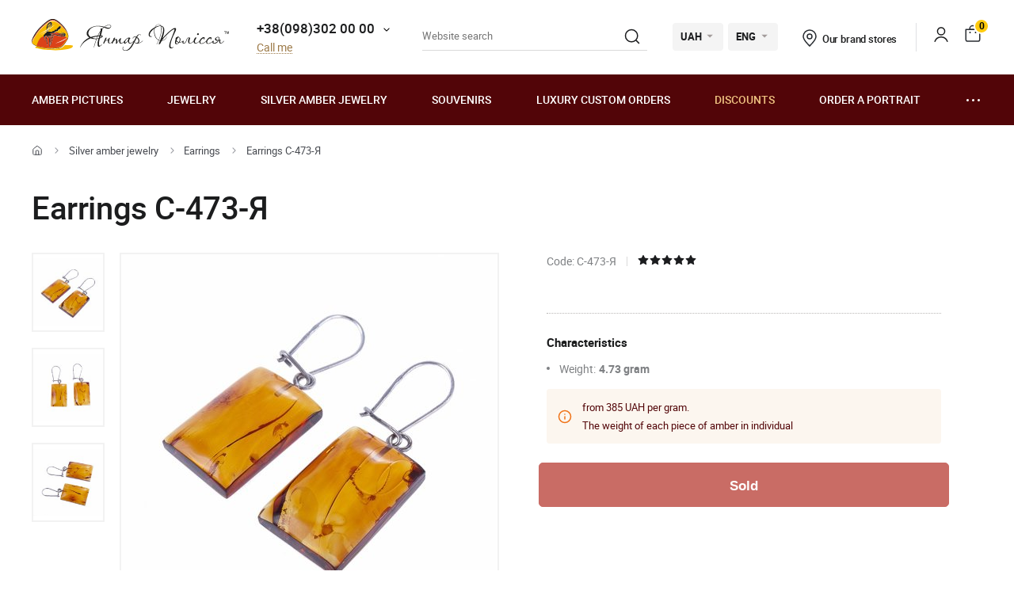

--- FILE ---
content_type: text/html; charset=UTF-8
request_url: https://yantar.ua/en/silvers/ser-gi-s-yantarem-473.html
body_size: 18219
content:
<!DOCTYPE html>
<html lang="en">
    <head>
                        <meta name="description" content="">
<title>Earrings С-473-Я</title>
        <link rel="stylesheet" type="text/css" href="/themes/new/css/owl.carousel.css">
                                <link rel="stylesheet" type="text/css" href="/themes/new/css/primary.css?v=38">
            <link rel="stylesheet" type="text/css" href="/themes/new/css/style.css?v=38">
            <script src="/themes/new/js/all.min.js?v=38"></script>
                        <link rel="icon" type="image/vnd.microsoft.icon" href="/favicon.ico">
        <link rel="shortcut icon" href="/favicon.ico" type="image/x-icon">
        <meta property="fb:admins" content="100006460491634">
        <meta property="fb:app_id" content="414920961952097">
        <!--<script src="/floatbox/compressed/floatbox-2.js"></script>-->
        <script>
            (function(i,s,o,g,r,a,m){i['GoogleAnalyticsObject']=r;i[r]=i[r]||function(){
                (i[r].q=i[r].q||[]).push(arguments)},i[r].l=1*new Date();a=s.createElement(o),
                m=s.getElementsByTagName(o)[0];a.async=1;a.src=g;m.parentNode.insertBefore(a,m)
            })(window,document,'script','//www.google-analytics.com/analytics.js','ga');
            ga('create', 'UA-157736781-1', 'auto');
            ga('send', 'pageview');
        </script>
        <script>
            !function(f,b,e,v,n,t,s)
            {if(f.fbq)return;n=f.fbq=function(){n.callMethod?
                n.callMethod.apply(n,arguments):n.queue.push(arguments)};
                if(!f._fbq)f._fbq=n;n.push=n;n.loaded=!0;n.version='2.0';
                n.queue=[];t=b.createElement(e);t.async=!0;
                t.src=v;s=b.getElementsByTagName(e)[0];
                s.parentNode.insertBefore(t,s)}(window, document,'script',
                'https://connect.facebook.net/en_US/fbevents.js');
            fbq('init', '1700526823570110');
            fbq('track', 'PageView');
        </script>
        <meta name="viewport" content="width=device-width, initial-scale=1.0">
        <!-- Open Graph -->
        <meta property="og:title" content="Earrings С-473-Я">
        <meta property="og:type" content="website">
        <meta property="og:url" content="https://yantar.ua/en/silvers/ser-gi-s-yantarem-473.html">
                    <meta property="og:image" content="https://yantar.ua/upload/good/silvers/resized/400_400/1299-1.jpg">
                                <meta property="og:image:width" content="400">
                    <meta property="og:image:height" content="393">
                                        <meta property="og:locale" content="en_EN">
        <meta property="og:og:site_name" content="Yantar.ua">
                        <link rel="apple-touch-icon" href="/apple-touch-icon.png">
        <link rel="apple-touch-icon" sizes="76x76" href="/touch-icon-ipad.png">
        <link rel="apple-touch-icon" sizes="152x152" href="/touch-icon-ipad-retina.png">
        <script id="mcjs">!function(c,h,i,m,p){m=c.createElement(h),p=c.getElementsByTagName(h)[0],m.async=1,m.src=i,p.parentNode.insertBefore(m,p)}(document,"script","https://chimpstatic.com/mcjs-connected/js/users/c8f7b0c243e1f7ab966824c51/1ee61e6fc5c4b846f43185be4.js");</script>
        <script> function gtag_report_conversion(url) { var callback = function () { if (typeof(url) != 'undefined') { window.location = url; } }; gtag('event', 'conversion', { 'send_to': 'AW-928284674/waiTCNrZ05MBEIKA0roD', 'value': 1822, 'currency': 'UAH' }); return false; } </script>        <!-- Global site tag (gtag.js) - Google Ads: 928284674 -->
        <script async src="https://www.googletagmanager.com/gtag/js?id=AW-928284674"></script>
        <script>
            window.dataLayer = window.dataLayer || [];
            function gtag(){dataLayer.push(arguments);}
            gtag('js', new Date());
            gtag('config', 'AW-928284674');
        </script>
                    <script>
                var google_tag_params = {
                    ecomm_prodid: 26042,
                    ecomm_pagetype: "product",
                    ecomm_totalvalue: 1822                };
            </script>
            <script>
                ga('set', 'dimension1', '26042');
                ga('set', 'dimension2', 'product');
                ga('set', 'dimension3', '1822');
            </script>
                    <!--<script>
                gtag('event', 'page_view', {'send_to': 'AW-928284674',
                    'ecomm_prodid': '26042',
                    'ecomm_pagetype': 'product',
                    'ecomm_totalvalue': 1822                });
            </script>-->
            <script>
                gtag('event', 'page_view', {
                    'send_to': 'AW-928284674',
                    'value': 1822,
                    'items': [{
                        'id': '26042',
                        'google_business_vertical': 'retail'
                    }]
                });
            </script>
                                <link rel="alternate" hreflang="ru" href="https://yantar.ua/silvers/ser-gi-s-yantarem-473.html">
                                <link rel="alternate" href="https://yantar.ua/ua/silvers/ser-gi-s-yantarem-473.html" hreflang="x-default">
                <link rel="alternate" hreflang="uk" href="https://yantar.ua/ua/silvers/ser-gi-s-yantarem-473.html">
                                <link rel="alternate" hreflang="en" href="https://yantar.ua/en/silvers/ser-gi-s-yantarem-473.html">
                                            
<script type="application/ld+json"> { "@context": "https://schema.org", "@type": "BreadcrumbList", "itemListElement": [{ "@type": "ListItem", "position": 1, "name": "Main", "item": "https://yantar.ua/en" },{ "@type": "ListItem", "position": 2, "name": "Silver amber jewelry", "item": "https://yantar.ua/en/silvers" }, { "@type": "ListItem", "position": 3, "name": "Earrings", "item": "https://yantar.ua/en/silvers/sergi" }, { "@type": "ListItem", "position": 4, "name": "Earrings С-473-Я", "item": "https://yantar.ua/en/silvers/ser-gi-s-yantarem-473.html" }] } </script>
<script type="application/ld+json">
{
  "@context": "https://schema.org/",
  "@type": "Product",  
  "name": "Earrings С-473-Я",  
    "image": ["https://yantar.ua/upload/good/silvers/resized/1200_1200/1299-1.jpg", "https://yantar.ua/upload/good/silvers/resized/1200_1200/1299-2.jpg", "https://yantar.ua/upload/good/silvers/resized/1200_1200/1299-3.jpg"],
    "description": "Earrings С-473-Я | Earrings",
  "brand": {"@type": "Brand","name": "Янтар Полісся"},
  "aggregateRating": {
    "@type": "AggregateRating",
    "ratingValue": "5",
    "bestRating": "5",
    "worstRating": "1",
    "ratingCount": "11"
  },
  "sku": "С-473-Я",
  "offers": {
    "@type": "Offer",
    "url": "https://yantar.ua/en/silvers/ser-gi-s-yantarem-473.html",
    "priceCurrency": "UAH",
    "price": "1822",
    "availability": "https://schema.org/PreOrder",
    "itemCondition": "https://schema.org/NewCondition",
    "priceValidUntil": "2026-02-01T17:22:47+02:00",
    "hasMerchantReturnPolicy": {
      "@type": "MerchantReturnPolicy",
      "applicableCountry": "UA",
      "returnPolicyCategory": "http://schema.org/MerchantReturnFiniteReturnWindow",
      "merchantReturnDays": 14,
      "returnFees": "http://schema.org/FreeReturn",
      "returnMethod": "http://schema.org/ReturnByMail"
    },
    "shippingDetails": {
      "@type": "OfferShippingDetails",
      "shippingRate": {
        "@type": "MonetaryAmount",
        "value": "0",
        "currency": "UAH"
      },
      "deliveryTime": {
        "@type": "ShippingDeliveryTime",
        "handlingTime": {
          "@type": "QuantitativeValue",
          "minValue": 1,
          "maxValue": 2,
          "unitCode": "DAY"
        },
        "transitTime": {
          "@type": "QuantitativeValue",
          "minValue": 1,
          "maxValue": 3,
          "unitCode": "DAY"
        }
      },
      "shippingDestination": {
        "@type": "DefinedRegion",
        "addressCountry": "UA"
      }
   }
  }
  ,"additionalProperty": [{"@type": "PropertyValue","name": "Weight:","value": "4.73gram"}]  }
</script>
                    <link rel="canonical" href="https://yantar.ua/en/silvers/ser-gi-s-yantarem-473.html">
                        <meta name="google-signin-client_id" content="1011019702817-3ihpr6ibmh2u9032e9j11kaqdbeetiao.apps.googleusercontent.com">
            </head>
    <body id="body" class="desktop-v">
                <header class="header">
                    <div class="header-top">
            <div class="container-new">
                <div class="row">
                    <div class="col-12 flex align-center space-between">
                        <a href="/en" class="header-logo2"><img src="/themes/new/images/svg/yantar-polissya-logo-2.svg" alt="Янтар Полісся" title="Янтар Полісся" width="249" height="42"></a>
                        <div class="contacts-col flex align-center">
                            <div class="work-phone">
                                <span class="phone"><a href="tel:+380983020000" rel="nofollow">+38(098)302 00 00</a><span class="icon small-arrow-bottom additional-phones-button-new"></span></span>
                                <div class="additional-phones">
                                    <a href="tel:+380983020000" rel="nofollow">+38(098)302 00 00</a>
                                    <a href="tel:+380983020000" rel="nofollow">+38(099)302 00 00</a>
                                </div>
                                <br><span class="work call-back" onclick="FastBuyWindow(1);">Call me</span>
                            </div>
                        </div>
                        <form class="header-search header-search2" method="get" action="/en/site/search">
                            <input type="text" placeholder="Website search" name="q" id="SiteSearchForm_string" value="" class="input">
                            <button type="submit" class="submit"><span class="icon search2"></span></button>
                            <input type="hidden" name="category">
                        </form>
                        <div class="cur-lang flex align-center">
                            <div class="cl-item cl-lang cl-cur">
                                                                    <span class="current">UAH</span>
                                    <ul class="lang-list currency-dropdown">
                                        <li><span>UAH</span></li>
                                        <li onclick="set_currency(1)"><span class="a">USD</span></li>
                                    </ul>
                                                            </div>
                            <div class="cl-item cl-lang">
                                                                <span class="current">ENG</span>
                                <ul class="lang-list currency-dropdown" id="languages">
                                                                                                                                                                                                                                            <li><span class="a">ENG</span></li>
                                                                                                                                                                                                                                                                                                                                            <li><a onclick="set_language('ru', this); return false;" class="a" href="/silvers/ser-gi-s-yantarem-473.html">РУС</a></li>
                                                                                                                                                                                                                                                                                                                                                                                                                                    <li><a onclick="set_language('ua', this); return false;" class="a" href="/ua/silvers/ser-gi-s-yantarem-473.html">УКР</a></li>
                                                                                                                                                                                                </ul>
                            </div>
                        </div>
                        <div class="contacts-col contacts-col2 flex align-center">
                            <a href="/en/shops" class="shop-loc"><span class="icon location"></span>Our brand stores</a>
                        </div>
                        <div class="button-news-col flex align-center flex-end">
                            <span class="divider"></span>
                            <!--<span class="a"><span class="icon like"></span><span class="count cart-info-count">0</span></span>-->
                                                        <a class="a" rel="nofollow" href="/en/clients/signin"><span class="icon user"></span><span class="dn">signin</span></a>
                                                        <a class="a" onclick="modal_open('cart-window'); return false;" href="/en/cart.html" rel="nofollow"><span class="icon cart3"></span><span class="count cart-info-count">0</span></a>
                        </div>
                    </div>
                </div>
            </div>
        </div>
        <div class="header-bottom">
            <div class="container-new">
                <div class="row">
                    <div class="col-12 flex align-center">
                        <div class="front-mobile-catalog-button-new">
                            <span onclick="modal_open2('drop-mobile-catalog');" class="btn"><span></span> Goods catalog</span>
                        </div>
                        <div class="mobile-lang-search flex flex-wrap align-center">
                            <span class="icon search mob-search-button-new"></span>
                            <form class="form mob-search" method="get" action="/en/site/search">
                                <input type="text" placeholder="Website search" name="q" value="" class="input">
                                <button type="submit" class="submit"><span class="icon search"></span></button>
                                <input type="hidden" name="category">
                            </form>
                        </div>
                        <ul class="main-menu flex flex-wrap align-center space-between">
                                                                                                                    <li><a href="/en/pictures">Amber pictures</a></li>
                                                                                        <li><a href="/en/products">Jewelry</a></li>
                                                                                        <li><a href="/en/silvers">Silver amber jewelry</a></li>
                                                                                        <li><a href="/en/souvenirs">Souvenirs</a></li>
                                                                                        <li><a href="/en/vips">Luxury custom orders</a></li>
                                                                                        <li><a class="sale_a" href="/en/sale">Discounts</a></li>
                                                        <li><a href="/en/custom.html">Order a portrait</a></li>
                            <li>
                                <span class="dots-add drop-main-menu"><span></span><span></span><span></span></span>
                                <div class="drop-block">
                                    <a class="about" href="/en/about.html">About us</a>
                                    <a class="about" href="/en/delivery.html">Delivery & Payment</a>
                                    <a class="about" href="/en/contacts.html">Contacts</a>
                                                                            <a href="/en/blog">Blog</a>
                                                                    </div>
                            </li>
                        </ul>
                    </div>

                    
                </div>
            </div>
        </div>
        <div class="drop-catalog">
            <div class="drop-catalog-inner flex flex-wrap">
                <div class="dc-tabs">
                    <ul>
                                                    <li onclick="show_catalog('cat_sale'); return false;" class="cat-button-new" id="category-pictures">Amber pictures</li>
                                                    <li onclick="show_catalog('cat_sale'); return false;" class="cat-button-new" id="category-products">Jewelry</li>
                                                    <li onclick="show_catalog('cat_sale'); return false;" class="cat-button-new" id="category-silvers">Silver amber jewelry</li>
                                                    <li onclick="show_catalog('cat_sale'); return false;" class="cat-button-new" id="category-souvenirs">Souvenirs</li>
                                                    <li onclick="show_catalog('cat_sale'); return false;" class="cat-button-new" id="category-vips">Luxury custom orders</li>
                                                    <li onclick="show_catalog('cat_sale'); return false;" class="cat-button-new" id="category-sale">Discounts</li>
                                            </ul>
                </div>
                <div class="cat-body">
                                                            <div class="sub-cat-list" id="sub_category-pictures">
                        <div class="sub-cat-wrap">
                                                                                                                            <a href="/en/pictures/ikona-obraz"><div class="image-wrap"><img loading="lazy" data-src="/upload/category/659e934909289.jpg" src="/upload/category/659e934909289.jpg" alt="Orthodox icons" title="Orthodox icons"></div>Orthodox icons</a>
                                                                                                <a href="/en/pictures/imennaya-ikona"><div class="image-wrap"><img loading="lazy" data-src="/upload/category/659e936cb0f8d.jpg" src="/upload/category/659e936cb0f8d.jpg" alt="Icons of Orthodox Saints" title="Icons of Orthodox Saints"></div>Icons of Orthodox Saints</a>
                                                                                                <a href="/en/pictures/katolicheskie-ikonu"><div class="image-wrap"><img loading="lazy" data-src="/upload/category/659e9388319b8.jpg" src="/upload/category/659e9388319b8.jpg" alt="Catholic icons" title="Catholic icons"></div>Catholic icons</a>
                                                                                                <a href="/en/pictures/portret"><div class="image-wrap"><img loading="lazy" data-src="/upload/category/659e93a7e4c2b.jpg" src="/upload/category/659e93a7e4c2b.jpg" alt="Portrait" title="Portrait"></div>Portrait</a>
                                                                                                <a href="/en/pictures/peyzaj"><div class="image-wrap"><img loading="lazy" data-src="/upload/category/577395c7dbdb8.jpg" src="/upload/category/577395c7dbdb8.jpg" alt="Landscape" title="Landscape"></div>Landscape</a>
                                                                                                <a href="/en/pictures/panno"><div class="image-wrap"><img loading="lazy" data-src="/upload/category/659e9397366d5.jpg" src="/upload/category/659e9397366d5.jpg" alt="Panel" title="Panel"></div>Panel</a>
                                                                                                <a href="/en/pictures/jivotnye"><div class="image-wrap"><img loading="lazy" data-src="/upload/category/577395de43e97.jpg" src="/upload/category/577395de43e97.jpg" alt="Animals" title="Animals"></div>Animals</a>
                                                                                                <a href="/en/pictures/ohotnichya-tema"><div class="image-wrap"><img loading="lazy" data-src="/upload/category/577395d8d3faf.jpg" src="/upload/category/577395d8d3faf.jpg" alt="Hunting Theme" title="Hunting Theme"></div>Hunting Theme</a>
                                                                                                <a href="/en/pictures/kartina_devyshka"><div class="image-wrap"><img loading="lazy" data-src="/upload/category/577395eb5a60e.jpg" src="/upload/category/577395eb5a60e.jpg" alt="Painting "Girl"" title="Painting "Girl""></div>Painting "Girl"</a>
                                                                                                <a href="/en/pictures/kartina_tsvetok"><div class="image-wrap"><img loading="lazy" data-src="/upload/category/577395f1e8c07.jpg" src="/upload/category/577395f1e8c07.jpg" alt="Painting "Flower"" title="Painting "Flower""></div>Painting "Flower"</a>
                                                                                                <a href="/en/pictures/kartinu_dlia_interera"><div class="image-wrap"><img loading="lazy" data-src="/upload/category/5afc36b265a2a.jpg" src="/upload/category/5afc36b265a2a.jpg" alt="Polyptych" title="Polyptych"></div>Polyptych</a>
                                                                                                <a href="/en/pictures/chinese-themes"><div class="image-wrap"><img loading="lazy" data-src="/upload/category/5773960a9f666.jpg" src="/upload/category/5773960a9f666.jpg" alt="Eastern themes" title="Eastern themes"></div>Eastern themes</a>
                                                                                                <a href="/en/pictures/obemnie-kartiny"><div class="image-wrap"><img loading="lazy" data-src="/upload/category/5afc3713298c6.jpg" src="/upload/category/5afc3713298c6.jpg" alt="Voluminous pictures" title="Voluminous pictures"></div>Voluminous pictures</a>
                                                                                                <a href="/en/pictures/natyurmort"><div class="image-wrap"><img loading="lazy" data-src="/upload/category/577395d3781f0.jpg" src="/upload/category/577395d3781f0.jpg" alt="Still Life" title="Still Life"></div>Still Life</a>
                                                                                                <a href="/en/pictures/individual-order"><div class="image-wrap"><img loading="lazy" data-src="/upload/category/60def775a561e.jpg" src="/upload/category/60def775a561e.jpg" alt="Individual orders" title="Individual orders"></div>Individual orders</a>
                                                                                </div>
                    </div>
                                        <div class="sub-cat-list" id="sub_category-products">
                        <div class="sub-cat-wrap">
                                                                                                                            <a href="/en/products/busy"><div class="image-wrap"><img loading="lazy" data-src="/upload/category/659e9632ece00.png" src="/upload/category/659e9632ece00.png" alt="Beads" title="Beads"></div>Beads</a>
                                                                                                <a href="/en/products/braslety"><div class="image-wrap"><img loading="lazy" data-src="/upload/category/659e96234041b.png" src="/upload/category/659e96234041b.png" alt="Bracelets" title="Bracelets"></div>Bracelets</a>
                                                                                                <a href="/en/products/broshi"><div class="image-wrap"><img loading="lazy" data-src="/upload/category/659e96145ab8d.png" src="/upload/category/659e96145ab8d.png" alt="Brooches" title="Brooches"></div>Brooches</a>
                                                                                                <a href="/en/products/chetki"><div class="image-wrap"><img loading="lazy" data-src="/upload/category/659e96025c51f.png" src="/upload/category/659e96025c51f.png" alt="Rosary" title="Rosary"></div>Rosary</a>
                                                                                                <a href="/en/products/kulony"><div class="image-wrap"><img loading="lazy" data-src="/upload/category/659e95f379f36.png" src="/upload/category/659e95f379f36.png" alt="Pendants" title="Pendants"></div>Pendants</a>
                                                                                                <a href="/en/products/bysu-dlja-detey"><div class="image-wrap"><img loading="lazy" data-src="/upload/category/659e95e3cf183.png" src="/upload/category/659e95e3cf183.png" alt="Jewelry for children" title="Jewelry for children"></div>Jewelry for children</a>
                                                                                                <a href="/en/products/koltsa"><div class="image-wrap"><img loading="lazy" data-src="/upload/category/659e97ee59ff6.png" src="/upload/category/659e97ee59ff6.png" alt="Rings" title="Rings"></div>Rings</a>
                                                                                </div>
                    </div>
                                        <div class="sub-cat-list" id="sub_category-silvers">
                        <div class="sub-cat-wrap">
                                                                                                                            <a href="/en/silvers/sergi"><div class="image-wrap"><img loading="lazy" data-src="/upload/category/659e978cdf642.png" src="/upload/category/659e978cdf642.png" alt="Earrings" title="Earrings"></div>Earrings</a>
                                                                                                <a href="/en/silvers/braslety"><div class="image-wrap"><img loading="lazy" data-src="/upload/category/659e9768e5ed9.png" src="/upload/category/659e9768e5ed9.png" alt="Bracelets" title="Bracelets"></div>Bracelets</a>
                                                                                                <a href="/en/silvers/broshi"><div class="image-wrap"><img loading="lazy" data-src="/upload/category/659e97534edba.png" src="/upload/category/659e97534edba.png" alt="Brooches" title="Brooches"></div>Brooches</a>
                                                                                                <a href="/en/silvers/kulony"><div class="image-wrap"><img loading="lazy" data-src="/upload/category/65c4d362235b3.png" src="/upload/category/65c4d362235b3.png" alt="Pendants " title="Pendants "></div>Pendants </a>
                                                                                                <a href="/en/silvers/kolie"><div class="image-wrap"><img loading="lazy" data-src="/upload/category/6551ca68c0fca.png" src="/upload/category/6551ca68c0fca.png" alt="Chains" title="Chains"></div>Chains</a>
                                                                                                <a href="/en/silvers/koltsa"><div class="image-wrap"><img loading="lazy" data-src="/upload/category/659e977cdd3ec.png" src="/upload/category/659e977cdd3ec.png" alt="Rings" title="Rings"></div>Rings</a>
                                                                                                <a href="/en/silvers/zaponki"><div class="image-wrap"><img loading="lazy" data-src="/upload/category/659e971871d97.png" src="/upload/category/659e971871d97.png" alt="Cufflinks" title="Cufflinks"></div>Cufflinks</a>
                                                                                </div>
                    </div>
                                        <div class="sub-cat-list" id="sub_category-souvenirs">
                        <div class="sub-cat-wrap">
                                                                                                                            <a href="/en/souvenirs/ruchki"><div class="image-wrap"><img loading="lazy" data-src="/upload/category/659e96e8ef3d9.png" src="/upload/category/659e96e8ef3d9.png" alt="Pens" title="Pens"></div>Pens</a>
                                                                                                <a href="/en/souvenirs/chasy-inkrustirovannye-yantarem"><div class="image-wrap"><img loading="lazy" data-src="/upload/category/659e96a1130c0.png" src="/upload/category/659e96a1130c0.png" alt="Clocks" title="Clocks"></div>Clocks</a>
                                                                                                <a href="/en/souvenirs/derevya"><div class="image-wrap"><img loading="lazy" data-src="/upload/category/659e96d56537b.png" src="/upload/category/659e96d56537b.png" alt="Trees" title="Trees"></div>Trees</a>
                                                                                                <a href="/en/souvenirs/tarelki"><div class="image-wrap"><img loading="lazy" data-src="/upload/category/659e9687de2ee.png" src="/upload/category/659e9687de2ee.png" alt="Plates" title="Plates"></div>Plates</a>
                                                                                                <a href="/en/souvenirs/brelki"><div class="image-wrap"><img loading="lazy" data-src="/upload/category/659e992eac51c.png" src="/upload/category/659e992eac51c.png" alt="Key chains" title="Key chains"></div>Key chains</a>
                                                                                                <a href="/en/souvenirs/yantar-s-inklyuzom"><div class="image-wrap"><img loading="lazy" data-src="/upload/category/659e991310474.png" src="/upload/category/659e991310474.png" alt="Amber with inclusion" title="Amber with inclusion"></div>Amber with inclusion</a>
                                                                                                <a href="/en/souvenirs/statuetki-podsvechniki-"><div class="image-wrap"><img loading="lazy" data-src="/upload/category/659e96f8788fa.png" src="/upload/category/659e96f8788fa.png" alt="Statuettes" title="Statuettes"></div>Statuettes</a>
                                                                                                <a href="/en/souvenirs/avtomobilnye-oberegi"><div class="image-wrap"><img loading="lazy" data-src="/upload/category/659e96af3476f.png" src="/upload/category/659e96af3476f.png" alt="Car charms" title="Car charms"></div>Car charms</a>
                                                                                                <a href="/en/souvenirs/myndshtyk"><div class="image-wrap"><img loading="lazy" data-src="/upload/category/659e992133440.png" src="/upload/category/659e992133440.png" alt="Smoking accessories" title="Smoking accessories"></div>Smoking accessories</a>
                                                                                                <a href="/en/souvenirs/podsvechniki"><div class="image-wrap"><img loading="lazy" data-src="/upload/category/659e983c19a20.png" src="/upload/category/659e983c19a20.png" alt="Candlesticks" title="Candlesticks"></div>Candlesticks</a>
                                                                                                <a href="/en/souvenirs/pisanki"><div class="image-wrap"><img loading="lazy" data-src="/upload/category/659e98090418c.png" src="/upload/category/659e98090418c.png" alt="Easter egg" title="Easter egg"></div>Easter egg</a>
                                                                                </div>
                    </div>
                                        <div class="sub-cat-list" id="sub_category-vips">
                        <div class="sub-cat-wrap">
                                                                                                                            <a href="/en/vips/suveniry"><div class="image-wrap"><img loading="lazy" data-src="/upload/category/57750bd3bcd18.jpg" src="/upload/category/57750bd3bcd18.jpg" alt="Souvenirs" title="Souvenirs"></div>Souvenirs</a>
                                                                                                <a href="/en/vips/ikony-iz-plastin"><div class="image-wrap"><img loading="lazy" data-src="/upload/category/659e98d2c892c.png" src="/upload/category/659e98d2c892c.png" alt="Orthodox icons " title="Orthodox icons "></div>Orthodox icons </a>
                                                                                                <a href="/en/vips/lampy"><div class="image-wrap"><img loading="lazy" data-src="/upload/category/659e98a62aa27.png" src="/upload/category/659e98a62aa27.png" alt="Lamps" title="Lamps"></div>Lamps</a>
                                                                                </div>
                    </div>
                                        <div class="sub-cat-list" id="sub_category-sale">
                        <div class="sub-cat-wrap">
                                                                                                                            <a href="/en/sale/kartinu-sale"><div class="image-wrap"><img loading="lazy" data-src="/upload/category/59958f8a59144.png" src="/upload/category/59958f8a59144.png" alt="Pictures made of amber (discounts up to 70%)" title="Pictures made of amber (discounts up to 70%)"></div>Pictures made of amber (discounts up to 70%)</a>
                                                                                                <a href="/en/sale/serebro-sale"><div class="image-wrap"><img loading="lazy" data-src="/upload/category/59958fdd91de5.png" src="/upload/category/59958fdd91de5.png" alt="Silver amber jewelry (discounts up to 50%)" title="Silver amber jewelry (discounts up to 50%)"></div>Silver amber jewelry (discounts up to 50%)</a>
                                                                                                <a href="/en/sale/predlozhenie-dnya"><div class="image-wrap"><img loading="lazy" data-src="/upload/category/5cde8f70bd9cf.png" src="/upload/category/5cde8f70bd9cf.png" alt="Offer of the day" title="Offer of the day"></div>Offer of the day</a>
                                                                                </div>
                    </div>
                                    </div>
            </div>
        </div>
                </header>
    <main class="data">
                    <div id="main-content">    <div id="content">
        
<div class="breadcrumbs-block">
    <div class="container">
        <div class="row">
            <div class="col-12">
                <div class="breadcrumbs">
                    <a href="/en" class="a desktop-only"><span class="icon icon-home"></span></a>
                    <span class="sep sep-home"><span class="icon icon-caret-right"></span></span>
                                                                                                            <a href="/en/silvers" class="a desktop-only">Silver amber jewelry</a>
                        <span class="sep desktop-only"><span class="icon icon-caret-right"></span></span>
                                                                                                            <a href="/en/silvers/sergi" class="a">Earrings</a>
                        <span class="sep desktop-only"><span class="icon icon-caret-right"></span></span>
                                                                                                            <span class="current desktop-only">Earrings С-473-Я</span>
                                                                            </div>
                                <h1 class="h1">Earrings С-473-Я</h1>
                            </div>
        </div>
    </div>
</div>

<div class="container large">
    <div class="row small-paddings lg-reverse-direction flex flex-wrap">
        <div class="col-6 col-lg-12">
            <div class="product-image-wrap hidden-lg">
                                                <div id="gal1" class="product-images slick-slider slick-vertical">
                                        <a data-fancybox="gallery-a" href="/upload/good/silvers/resized/1200_1200/1299-1.jpg" data-image="/upload/good/silvers/resized/475_475/1299-1.jpg" data-zoom-image="/upload/good/silvers/resized/1200_1200/1299-1.jpg" class="fancybox-button fancybox" data-position="0" onclick="return false" tabindex="0">
                        <img src="/upload/good/silvers/resized/155_155/1299-1.jpg" alt="Earrings С-473-Я" title="Earrings С-473-Я">                    </a>
                                                                                        <a data-fancybox="gallery-a" href="/upload/good/silvers/resized/1200_1200/1299-2.jpg" data-image="/upload/good/silvers/resized/475_475/1299-2.jpg" data-zoom-image="/upload/good/silvers/resized/1200_1200/1299-2.jpg" class="fancybox-button fancybox" data-position="1" onclick="return false" tabindex="0">
                        <img src="/upload/good/silvers/resized/155_155/1299-2.jpg" alt="Earrings С-473-Я" title="Earrings С-473-Я">                    </a>
                                                                                        <a data-fancybox="gallery-a" href="/upload/good/silvers/resized/1200_1200/1299-3.jpg" data-image="/upload/good/silvers/resized/475_475/1299-3.jpg" data-zoom-image="/upload/good/silvers/resized/1200_1200/1299-3.jpg" class="fancybox-button fancybox" data-position="2" onclick="return false" tabindex="0">
                        <img src="/upload/good/silvers/resized/155_155/1299-3.jpg" alt="Earrings С-473-Я" title="Earrings С-473-Я">                    </a>
                                                                                    </div>
                <div class="main-image">
                    <img data-zoom-image="/upload/good/silvers/resized/1200_1200/1299-1.jpg" src="/upload/good/silvers/resized/475_475/1299-1.jpg" alt="Earrings С-473-Я" title="Earrings С-473-Я" id="img_01">                </div>
                <p class="images-notice">* - These photos are the property of TM Polesie and Amber were made from the original</p>
                            </div>
            <div class="product-benefits">
                <div class="benefits">
                    <div class="ben-item">
                        <p class="b"><span class="icon icon-guarantee2"></span> 100% natural amber</p>
                        <p class="p">from TM "Amber-Polesie"</p>
                    </div>
                    <div class="ben-item">
                        <p class="b"><span class="icon icon-quality2"></span> Quality assurance</p>
                        <p class="p">from the manufacturer</p>
                    </div>
                    <div class="ben-item">
                        <p class="b"><span class="icon icon-fast-delivery2"></span> Free delivery to the New Post office</p>
                        <p class="p">  <b>from 4000 UAH</b> and 100% prepayment</p>
                    </div>
                    <div class="ben-item">
                        <p class="b"><span class="icon icon-hand-heart2"></span> Handmade</p>
                        <p class="p">experienced craftsmen</p>
                    </div>
                    <div class="ben-item">
                        <p class="b"><span class="icon icon-return2"></span> Guaranteed return</p>
                        <p class="p">and the exchange of goods</p>
                    </div>
                </div>
            </div>
        </div>
        <div class="col-6 col-lg-12">
            <div class="product-data">
                                                <div class="art-testi flex flex-wrap align-center">
                                        <span class="art">Code: С-473-Я</span>
                    <span class="sep"></span>
                                            <span class="rating">
                                                        <span data-id="1" data-value="0" class="icon icon-star1-full"></span>
                                                        <span data-id="2" data-value="0" class="icon icon-star1-full"></span>
                                                        <span data-id="3" data-value="1" class="icon icon-star1-full"></span>
                                                        <span data-id="4" data-value="1" class="icon icon-star1-full"></span>
                                                        <span data-id="5" data-value="1" class="icon icon-star1-full"></span>
                                                    </span>
                </div>
                                                <div class="mobile-product-images">
                    <div class="simple-product-slider owl-carousel_7 big-arrows mobile-dots owl-carousel owl-theme" id="mobile-gallery">
                                                    <a class="sps-slide" href="/upload/good/silvers/resized/475_475/1299-1.jpg">
                                <img width="250" height="245" src="/upload/good/silvers/resized/250_250/1299-1.jpg" alt="Earrings С-473-Я" title="Earrings С-473-Я">                            </a>
                                                    <a class="sps-slide" href="/upload/good/silvers/resized/475_475/1299-2.jpg">
                                <img loading="lazy" src="/upload/good/silvers/resized/250_250/1299-2.jpg" alt="Earrings С-473-Я" title="Earrings С-473-Я">                            </a>
                                                    <a class="sps-slide" href="/upload/good/silvers/resized/475_475/1299-3.jpg">
                                <img loading="lazy" src="/upload/good/silvers/resized/250_250/1299-3.jpg" alt="Earrings С-473-Я" title="Earrings С-473-Я">                            </a>
                                            </div>
                    <p class="images-notice">* - These photos are the property of TM Polesie and Amber were made from the original</p>
                </div>
                                <div id="_buy_">
                    <div class="product-price flex flex-wrap align-end space-between" data-currency="UAH">
    <input type="hidden" id="skidka" value="1">
    <input type="hidden" id="quantity_select" value="1" name="quantity">
    </div>
<div class="characteristics">
                                
        <div class="border-bottom">
                <p class="ttl">Characteristics</p>
                <ul>
                                                                    <li class="subcategory_ves">Weight: <strong>4.73 gram</strong></li>
                                                                                                                                                                                            </ul>
                            <div class="notice notice-info"><p>from 385 UAH per gram. </p><p> The weight of each piece of amber in individual</p></div>
            </div>
        
                </div>
<div class="product-buttons flex flex-wrap align-end space-between">
            <form class="wrap-" onsubmit="return addCard(this,'_en');return false;" action="/en/cart/addAjax">
            <input name="id" type="hidden" value="26042">
            <input type="hidden" name="type" value="silvers">
            <input type="hidden" id="size_id" name="size_id" value="0">
            <input type="hidden" name="count" id="quantity" value="1">
            <input type="hidden" value="1822" id="myprice">
                                                            <input disabled class="button button-disabled" type="button" name="sub-form" value="Sold">
                                    </form>
            </div>


                </div>
                            </div>
        </div>
    </div>
</div>
<div class="container">
    <div class="row">
        <div class="col-12">
            <div class="tabs-wrapper mb-100">
                <div id="tab-container" class="tab-container" data-easytabs="true">
                    <ul class="etabs etabs-slider">
                                                    <li id="help" class="tab active" onclick="tabs('help'); return false;"><a rel="nofollow" href="#">Help with the order</a></li>
                            <li id="feedback" class="tab" onclick="tabs('feedback'); return false;"><a rel="nofollow" href="#">Reviews/Feedback </a></li>
                            <li id="delivery" class="tab" onclick="tabs('delivery'); return false;"><a rel="nofollow" href="#">Delivery & Payment</a></li>
                                            </ul>
                </div>
                <div class="panel-container">
                    <div id="div_about" class="tab-inner about ">
                        <div class="item-full-description seo-text full">
                                                    </div>
                    </div>
                    <div id="div_help" class="tab-inner help active">
                        <div class="contacts-wrap">
    <div class="row">
        <div class="col-8">
            <h3 class="h3">Write us</h3>
            <form class="contacts-form form" id="sendmessage" action="/en/site/sendmessage" method="post" onsubmit="SubmitForm(this); return false">
                <input type="hidden" value="human" name="human">
                <div class="form-group">
                    <span class="lbl">Your name <span class="required">*</span></span>
                    <input type="text" name="name" id="name" placeholder="Your name" class="input">
                </div>
                <div class="two-cols">
                    <div class="form-group">
                        <span class="lbl">E-mail <span class="required">*</span></span>
                        <input type="text" name="email" id="email" placeholder="E-mail" class="input">
                    </div>
                    <div class="form-group">
                        <span class="lbl">Phone</span>
                        <input type="text" name="phone" id="phone" placeholder="+380" class="input">
                    </div>
                </div>
                <div class="form-group">
                    <span class="lbl">Message <span class="required">*</span></span>
                    <textarea name="text" id="text" placeholder="Message" class="input"></textarea>
                </div>
                <div class="form-group form-message dn"></div>
                <input id="contacts-submit" type="submit" value="Send" class="button">
            </form>
        </div>
        <div class="col-4">
            <h3 class="h3">Phones</h3>
<div class="block-phone">
    <p class="lbl"><span class="icon icon-vodafone"></span> Vodafone</p>
    <a href="tel:+380993020000" rel="nofollow">+38 (099) 302 0000</a>
</div>
<div class="block-phone">
    <p class="lbl"><span class="icon icon-kyivstar"></span> Kyivstar</p>
    <a href="tel:+380983020000" rel="nofollow">+38 (098) 302 0000</a>
</div>
<div class="block-phone">
    <p class="lbl"><span class="icon icon-viber"></span> Viber</p>
    <a href="viber://chat?number=+380983020000" rel="nofollow">+38 (098) 302 0000</a>
</div>
<div class="block-phone">
    <p class="lbl"><span class="icon icon-whatsapp"></span> Whatsapp</p>
    <a href="https://api.whatsapp.com/send?phone=380983020000" rel="nofollow">+38 (098) 302 0000</a>
</div>
<div class="block-phone">
    <p class="lbl"><span class="icon icon-telegram"></span> Telegram</p>
    <a href="https://telegram.me/YantarPolissyaOrder" rel="nofollow">+38 (098) 302 0000</a>
</div>        </div>
    </div>
</div>
<script src="/js/jquery.validate.js"></script>
<script>
    $(function() {
        $("#sendmessage").validate({
            rules: {
                name: {
                    required: true,
                    minlength: 2,
                    maxlength: 32
                },
                phone: {
                    required: false,
                    digits: true
                },
                email: {
                    email: true,
                    required: true
                },
                text: {
                    required: true,
                    minlength: 12
                },
                captcha: {
                    required: true
                }
            },
            messages: {
                name: "Введите ваше имя",
                phone: "Введите номер телефона",
                email: "Неверный формат E-mail",
                text: "Введите сообщение",
                captcha: "Введите код с картинки"
            }
        });
    });
</script>                    </div>
                    <div id="div_delivery" class="tab-inner div-delivery delivery">
                        <div class="text seo-text full"></div>
                    </div>
                    <div id="div_feedback" class="tab-inner div-testimonials feedback">
                        <div class="thanks-for-comment" style="display: none">
                            <p class="notice"><b>Thanks for your comment!</b> Review will be published after validation</p>
                        </div>
                        <div class="testimonials-wrap" id="testimonials">
                                                        <p class="h3">Write a review</p>
                            <form method="post" class="form" id="add-comment-form" action="/en/site/comment" onsubmit="AddComment(this); return false" enctype="multipart/form-data">
                                <input type="hidden" name="rating" value="5">
                                <input type="hidden" name="video_id">
                                <input type="hidden" value="26042" name="good_id">
                                <div class="form-group">
                                    <span class="lbl">Mark</span>
                                    <div class="rating-stars">
                                        <div class="rating-star" data-rating="1">
                                            <div class="star-btn">
                                                <span class="icon icon-star-big"></span>
                                                <p class="star-lbl">Bad</p>
                                            </div>
                                        </div>
                                        <div class="rating-star" data-rating="2">
                                            <div class="star-btn">
                                                <span class="icon icon-star-big"></span>
                                                <p class="star-lbl">So-so</p>
                                            </div>
                                        </div>
                                        <div class="rating-star" data-rating="3">
                                            <div class="star-btn">
                                                <span class="icon icon-star-big"></span>
                                                <p class="star-lbl">Normal</p>
                                            </div>
                                        </div>
                                        <div class="rating-star" data-rating="4">
                                            <div class="star-btn">
                                                <span class="icon icon-star-big"></span>
                                                <p class="star-lbl">Good</p>
                                            </div>
                                        </div>
                                        <div class="rating-star" data-rating="5">
                                            <div class="star-btn">
                                                <span class="icon icon-star-big"></span>
                                                <p class="star-lbl">Excellent</p>
                                            </div>
                                        </div>
                                    </div>
                                </div>
                                <div class="form-group">
                                    <span class="lbl">Your name</span>
                                    <input type="text" name="name" class="input" onfocus="$(this).closest('div').find('.error').addClass('dn')">
                                    <label class="error dn">Введите ваше имя</label>
                                </div>
                                <div class="form-group">
                                    <span class="lbl">E-mail</span>
                                    <input type="text" name="email" class="input" onfocus="$(this).closest('div').find('.error').addClass('dn')">
                                    <label class="error dn">Неверный формат E-mail</label>
                                </div>
                                <div class="form-group">
                                    <span class="lbl">Comment</span>
                                    <textarea style="width: 100%;" maxlength="10000" name="text" class="input" rows="5" onfocus="$(this).closest('div').find('.error').addClass('dn')"></textarea>
                                    <label class="error dn">Введите комментарий</label>
                                    <input type="hidden" value="human" name="human">
                                </div>
                                                                <div class="testimonials-buttons flex flex-wrap align-center">
                                    <div class="b-wrap">
                                        <input type="submit" form="add-comment-form" value="Leave a comment" class="button">
                                    </div>
                                </div>
                            </form>
                        </div>
                    </div>
                </div>
            </div>
        </div>
    </div>
</div>
    <div class="front-block block-pictures">
        <div class="container-new">
            <div class="row">
                <div class="col-12">
                    <p class="h2">Similar items</p>
                    <div class="products-slider products-slider3 owl-carousel owl-carousel_4 owl-theme row products-grid flex flex-wrap top-cats2 review-slider">
                                                    <div class="col-3 col-l-6 col-md-6 col-sm-6 col flex">
                                <div class="product-item">
                    <div class="image-wrap flex align-center space-center">
        <a href="/en/silvers/serezhki-sribni-1187.html" title="Earrings SS1187-001">
            <img src="/upload/good/silvers/resized/250_250/ss_1187_f-72728.jpg" alt="Earrings SS1187-001" title="Earrings SS1187-001">        </a>
    </div>
    <div class="text-wrap flex align-end space-center">
        <div class="inner">
            <p class="title">Earrings SS1187-001</p>
                                                                        <p class="price">
                                                    2 685 UAH                                                                        </p>
                                    </div>
    </div>
            <div class="buy">
            <form onsubmit="return addCard(this,'_en');return false;" action="/en/cart/addAjax">
                <input name="id" type="hidden" value="72728">
                <input type="hidden" name="type" value="silvers">
                <input type="hidden" name="size_id" value="0">
                <input class="button button-gray" type="submit" name="sub-form" value="Add to cart">
            </form>
        </div>
    </div>                            </div>
                                                    <div class="col-3 col-l-6 col-md-6 col-sm-6 col flex">
                                <div class="product-item">
                    <div class="image-wrap flex align-center space-center">
        <a href="/en/silvers/pidviska-sribna-1255-z399k-m.html" title="Pendant Z399K-M-PS1255-001">
            <img src="/upload/good/silvers/resized/250_250/v-feb-115-1-71365.jpg" alt="Pendant Z399K-M-PS1255-001" title="Pendant Z399K-M-PS1255-001">        </a>
    </div>
    <div class="text-wrap flex align-end space-center">
        <div class="inner">
            <p class="title">Pendant Z399K-M-PS1255-001</p>
                                                                        <p class="price">
                                                    1 781 UAH                                                                        </p>
                                    </div>
    </div>
            <div class="buy">
            <form onsubmit="return addCard(this,'_en');return false;" action="/en/cart/addAjax">
                <input name="id" type="hidden" value="71365">
                <input type="hidden" name="type" value="silvers">
                <input type="hidden" name="size_id" value="0">
                <input class="button button-gray" type="submit" name="sub-form" value="Add to cart">
            </form>
        </div>
    </div>                            </div>
                                                    <div class="col-3 col-l-6 col-md-6 col-sm-6 col flex">
                                <div class="product-item">
                <span class="new-lbl">NEW</span>
                <div class="image-wrap flex align-center space-center">
        <a href="/en/silvers/serezhki-sribni-z-burshtinom-1734.html" title="Earrings SSA1734-001">
            <img src="/upload/good/silvers/resized/250_250/dsc_9994-74395.JPG" alt="Earrings SSA1734-001" title="Earrings SSA1734-001">        </a>
    </div>
    <div class="text-wrap flex align-end space-center">
        <div class="inner">
            <p class="title">Earrings SSA1734-001</p>
                                                                        <p class="price">
                                                    2 012 UAH                                                                        </p>
                                    </div>
    </div>
            <div class="buy">
            <form onsubmit="return addCard(this,'_en');return false;" action="/en/cart/addAjax">
                <input name="id" type="hidden" value="74395">
                <input type="hidden" name="type" value="silvers">
                <input type="hidden" name="size_id" value="0">
                <input class="button button-gray" type="submit" name="sub-form" value="Add to cart">
            </form>
        </div>
    </div>                            </div>
                                                    <div class="col-3 col-l-6 col-md-6 col-sm-6 col flex">
                                <div class="product-item">
                    <div class="image-wrap flex align-center space-center">
        <a href="/en/silvers/serezhki-sribni-1030-k518z-m.html" title="Earrings with amber and silver “Armeo”">
            <img src="/upload/good/silvers/resized/250_250/v-mar-16-1-71473.jpg" alt="Earrings with amber and silver “Armeo”" title="Earrings with amber and silver “Armeo”">        </a>
    </div>
    <div class="text-wrap flex align-end space-center">
        <div class="inner">
            <p class="title">Earrings with amber and silver “Armeo”</p>
                                                                        <p class="price">
                                                    2 964 UAH                                                                        </p>
                                    </div>
    </div>
            <div class="buy">
            <form onsubmit="return addCard(this,'_en');return false;" action="/en/cart/addAjax">
                <input name="id" type="hidden" value="71473">
                <input type="hidden" name="type" value="silvers">
                <input type="hidden" name="size_id" value="0">
                <input class="button button-gray" type="submit" name="sub-form" value="Add to cart">
            </form>
        </div>
    </div>                            </div>
                                                    <div class="col-3 col-l-6 col-md-6 col-sm-6 col flex">
                                <div class="product-item">
                    <div class="image-wrap flex align-center space-center">
        <a href="/en/silvers/serezhki-sribni-1182.html" title="Earrings SS1182-001">
            <img src="/upload/good/silvers/resized/250_250/ss_1082_f-72696.jpg" alt="Earrings SS1182-001" title="Earrings SS1182-001">        </a>
    </div>
    <div class="text-wrap flex align-end space-center">
        <div class="inner">
            <p class="title">Earrings SS1182-001</p>
                                                                        <p class="price">
                                                    3 127 UAH                                                                        </p>
                                    </div>
    </div>
            <div class="buy">
            <form onsubmit="return addCard(this,'_en');return false;" action="/en/cart/addAjax">
                <input name="id" type="hidden" value="72696">
                <input type="hidden" name="type" value="silvers">
                <input type="hidden" name="size_id" value="0">
                <input class="button button-gray" type="submit" name="sub-form" value="Add to cart">
            </form>
        </div>
    </div>                            </div>
                                                    <div class="col-3 col-l-6 col-md-6 col-sm-6 col flex">
                                <div class="product-item">
                    <div class="image-wrap flex align-center space-center">
        <a href="/en/silvers/kol-sribne-46.html" title="Silver necklace with amber “Giselle”">
            <img src="/upload/good/silvers/resized/250_250/ks_46_f-72753.jpg" alt="Silver necklace with amber “Giselle”" title="Silver necklace with amber “Giselle”">        </a>
    </div>
    <div class="text-wrap flex align-end space-center">
        <div class="inner">
            <p class="title">Silver necklace with amber “Giselle”</p>
                                                                        <p class="price">
                                                    4 063 UAH                                                                        </p>
                                    </div>
    </div>
            <div class="buy">
            <form onsubmit="return addCard(this,'_en');return false;" action="/en/cart/addAjax">
                <input name="id" type="hidden" value="72753">
                <input type="hidden" name="type" value="silvers">
                <input type="hidden" name="size_id" value="0">
                <input class="button button-gray" type="submit" name="sub-form" value="Add to cart">
            </form>
        </div>
    </div>                            </div>
                                                    <div class="col-3 col-l-6 col-md-6 col-sm-6 col flex">
                                <div class="product-item">
                    <div class="image-wrap flex align-center space-center">
        <a href="/en/silvers/braslet-sribniy-429.html" title="Silver bracelet with amber &amp;quot;Fidel&amp;quot;">
            <img src="/upload/good/silvers/resized/250_250/nik_3679-73717.jpg" alt="Silver bracelet with amber &amp;quot;Fidel&amp;quot;" title="Silver bracelet with amber &amp;quot;Fidel&amp;quot;">        </a>
    </div>
    <div class="text-wrap flex align-end space-center">
        <div class="inner">
            <p class="title">Silver bracelet with amber &quot;Fidel&quot;</p>
                                                                        <p class="price">
                                                    2 269 UAH                                                                        </p>
                                    </div>
    </div>
            <div class="buy">
            <form onsubmit="return addCard(this,'_en');return false;" action="/en/cart/addAjax">
                <input name="id" type="hidden" value="73717">
                <input type="hidden" name="type" value="silvers">
                <input type="hidden" name="size_id" value="0">
                <input class="button button-gray" type="submit" name="sub-form" value="Add to cart">
            </form>
        </div>
    </div>                            </div>
                                                    <div class="col-3 col-l-6 col-md-6 col-sm-6 col flex">
                                <div class="product-item">
                    <div class="image-wrap flex align-center space-center">
        <a href="/en/silvers/pidviska-sribna-1419.html" title="Pendant PS1419-001">
            <img src="/upload/good/silvers/resized/250_250/dss_0458-74744.jpg" alt="Pendant PS1419-001" title="Pendant PS1419-001">        </a>
    </div>
    <div class="text-wrap flex align-end space-center">
        <div class="inner">
            <p class="title">Pendant PS1419-001</p>
                                                                        <p class="price">
                                                    1 274 UAH                                                                        </p>
                                    </div>
    </div>
            <div class="buy">
            <form onsubmit="return addCard(this,'_en');return false;" action="/en/cart/addAjax">
                <input name="id" type="hidden" value="74744">
                <input type="hidden" name="type" value="silvers">
                <input type="hidden" name="size_id" value="0">
                <input class="button button-gray" type="submit" name="sub-form" value="Add to cart">
            </form>
        </div>
    </div>                            </div>
                                                    <div class="col-3 col-l-6 col-md-6 col-sm-6 col flex">
                                <div class="product-item">
                    <div class="image-wrap flex align-center space-center">
        <a href="/en/silvers/serezhki-sribni-1025-k600v-m.html" title="Earrings K600V-M-SS1025-001">
            <img src="/upload/good/silvers/resized/250_250/v-feb-72-1-71451.jpg" alt="Earrings K600V-M-SS1025-001" title="Earrings K600V-M-SS1025-001">        </a>
    </div>
    <div class="text-wrap flex align-end space-center">
        <div class="inner">
            <p class="title">Earrings K600V-M-SS1025-001</p>
                                                                        <p class="price">
                                                    3 296 UAH                                                                        </p>
                                    </div>
    </div>
            <div class="buy">
            <form onsubmit="return addCard(this,'_en');return false;" action="/en/cart/addAjax">
                <input name="id" type="hidden" value="71451">
                <input type="hidden" name="type" value="silvers">
                <input type="hidden" name="size_id" value="0">
                <input class="button button-gray" type="submit" name="sub-form" value="Add to cart">
            </form>
        </div>
    </div>                            </div>
                                                    <div class="col-3 col-l-6 col-md-6 col-sm-6 col flex">
                                <div class="product-item">
                <span class="new-lbl">NEW</span>
                <div class="image-wrap flex align-center space-center">
        <a href="/en/silvers/kol-sribne-poz-102.html" title="Silver necklace with gilding &amp;quot;Manlio&amp;quot;">
            <img src="/upload/good/silvers/resized/250_250/dsc_2668-73996.JPG" alt="Silver necklace with gilding &amp;quot;Manlio&amp;quot;" title="Silver necklace with gilding &amp;quot;Manlio&amp;quot;">        </a>
    </div>
    <div class="text-wrap flex align-end space-center">
        <div class="inner">
            <p class="title">Silver necklace with gilding &quot;Manlio&quot;</p>
                                                                        <p class="price">
                                                    19 802 UAH                                                                        </p>
                                    </div>
    </div>
            <div class="buy">
            <form onsubmit="return addCard(this,'_en');return false;" action="/en/cart/addAjax">
                <input name="id" type="hidden" value="73996">
                <input type="hidden" name="type" value="silvers">
                <input type="hidden" name="size_id" value="0">
                <input class="button button-gray" type="submit" name="sub-form" value="Add to cart">
            </form>
        </div>
    </div>                            </div>
                                                    <div class="col-3 col-l-6 col-md-6 col-sm-6 col flex">
                                <div class="product-item">
                <span class="new-lbl">NEW</span>
                <div class="image-wrap flex align-center space-center">
        <a href="/en/silvers/pidviska-sribna-poz-1403.html" title="Pendant silver with amber &amp;quot;Luana&amp;quot;">
            <img src="/upload/good/silvers/resized/250_250/nik_1038-73673.JPG" alt="Pendant silver with amber &amp;quot;Luana&amp;quot;" title="Pendant silver with amber &amp;quot;Luana&amp;quot;">        </a>
    </div>
    <div class="text-wrap flex align-end space-center">
        <div class="inner">
            <p class="title">Pendant silver with amber &quot;Luana&quot;</p>
                                                                        <p class="price">
                                                    19 007 UAH                                                                        </p>
                                    </div>
    </div>
            <div class="buy">
            <form onsubmit="return addCard(this,'_en');return false;" action="/en/cart/addAjax">
                <input name="id" type="hidden" value="73673">
                <input type="hidden" name="type" value="silvers">
                <input type="hidden" name="size_id" value="0">
                <input class="button button-gray" type="submit" name="sub-form" value="Add to cart">
            </form>
        </div>
    </div>                            </div>
                                                    <div class="col-3 col-l-6 col-md-6 col-sm-6 col flex">
                                <div class="product-item">
                <span class="new-lbl">NEW</span>
                <div class="image-wrap flex align-center space-center">
        <a href="/en/silvers/serezhki-sribni-1609.html" title="Silver earrings with amber &amp;quot;Yvet&amp;quot;">
            <img src="/upload/good/silvers/resized/250_250/nik_3540-73713.jpg" alt="Silver earrings with amber &amp;quot;Yvet&amp;quot;" title="Silver earrings with amber &amp;quot;Yvet&amp;quot;">        </a>
    </div>
    <div class="text-wrap flex align-end space-center">
        <div class="inner">
            <p class="title">Silver earrings with amber &quot;Yvet&quot;</p>
                                                                        <p class="price">
                                                    3 055 UAH                                                                        </p>
                                    </div>
    </div>
            <div class="buy">
            <form onsubmit="return addCard(this,'_en');return false;" action="/en/cart/addAjax">
                <input name="id" type="hidden" value="73713">
                <input type="hidden" name="type" value="silvers">
                <input type="hidden" name="size_id" value="0">
                <input class="button button-gray" type="submit" name="sub-form" value="Add to cart">
            </form>
        </div>
    </div>                            </div>
                                            </div>
                </div>
            </div>
        </div>
    </div>

<script>
    function preview_discount(good_id, hide)
    {
        $('.item_info').addClass('loading_process');

        $('#promo-info').empty();
        $('#promo-info').removeClass('dn');
        $('#promo-info').removeClass('success');

        if(hide)
        {
            $('.discount-preview .cancel-field').addClass('hidden');
            $('.discount-preview .input-field').removeClass('hidden');
            $('#discount-code').val('');
            $('.product-price .old-price').remove();
            $('#rez-container').html(number_format($('#rez-container').attr('origin-price'),0,'',' ')+' '+$('.product-price').attr('data-currency'));
            $('#promo-info').addClass('dn');

            $('.item_info').removeClass('loading_process');

            return true;
        }

        var code = $('#discount-code').val();
        if(!code.length)
        {
            $('#discount-code').addClass('error');
            $('.item_info').removeClass('loading_process');

            return false;
        }

        $.ajax({
            url: '/cart/previewpromo?code='+code+'&good_id='+good_id,
            method: 'GET',
            success: function(msg) {
                var result = $.parseJSON(msg);

                code = result.code;

                if(result.status == 0) {
                    if(!result.positions || result.positions == '[]')
                    {
                        if(result.messages !== undefined && result.messages)
                            $('#promo-info').html(result.messages);

                        $('.item_info').removeClass('loading_process');

                        return false;
                    }

                    $('.discount-preview .cancel-field .code span').html(code);
                    $('#promo-info').addClass('success');
                    $('#promo-info').html('Скидка '+result.discount+' '+(result.discount_type!==undefined?result.discount_type:''));

                    if(!(code.toLowerCase() == '100hrn'.toLowerCase() || code.toLowerCase() == '100hrn2'.toLowerCase()) && result.discount_type !== undefined && result.discount_type == '%') {
                        if($('#price_sel option').length && $('#price_sel option:selected').length && $('#price_sel option:selected').attr('class') && $('#price_sel option:selected').attr('data-oldprice')) {
                            var price = parseInt($('#price_sel option:selected').attr('class').replace(' ',''));
                            var _price = parseInt($('#price_sel option:selected').attr('data-oldprice').replace(' ',''));
                        } else {
                            var price = parseInt($('#rez-container').attr('old-price').replace(' ',''));
                            var _price = parseInt($('#rez-container').attr('origin-price').replace(' ',''));
                        }

                        if(result.discount_type !== undefined && result.discount_type === 'грн')
                            var discount = Math.ceil(price-result.discount);
                        else
                            var discount = Math.ceil(price*(100-parseInt(result.discount))/100);

                        if(discount < _price) {
                            $('.product-price .old-price').remove();
                            $('.product-price .div').append('<p class="old-price" id="old_price">'+number_format(price,0,'',' ')+' '+$('.product-price').attr('data-currency')+'</p>');
                            $('#rez-container').html(number_format(discount,0,'',' ')+' '+$('.product-price').attr('data-currency'));
                        } else {
                            $('#promo-info').removeClass('success');
                            $('#promo-info').html('The maximum discount is already involved');
                        }
                    }

                    $('.discount-preview .input-field').addClass('hidden');
                    $('.discount-preview .cancel-field').removeClass('hidden');
                }
                else {
                    switch(result.status)
                    {
                        case 1:
                            $('#promo-info').html('Sorry, Промо-код '+code+' не найден');
                            break;
                        case 2:
                            $('#promo-info').html('Sorry, Промо-код '+code+' уже использован');
                            break;
                        case 3:
                            $('#promo-info').html('Sorry, время действия промо-кода '+code+' не наступило');
                            break;
                        case 4:
                            $('#promo-info').html('Sorry, время действия промо-кода '+code+' истекло');
                            break;
                        case 5:
                            $('#promo-info').html('Sorry, Промо-код '+code+' неактивен');
                            break;
                        case 6:
                            $('#promo-info').html('Промокод действует на общую сумму заказ от 1000 гривен');
                            break;
                    }
                }

                $('.item_info').removeClass('loading_process');
            },
            error: function() {
                //location.reload();
            }
        });
    }
    $(function() {
        $('.etabs #delivery').click(function(){
            GetPageText('delivery',$('#div_delivery .text'),"/en/site/GetPageText");
        });

                                $("#img_01").elevateZoom({
            gallery:'gal1',
            cursor: 'pointer',
            galleryActiveClass: 'active',
            imageCrossfade: true,
            zoomWindowFadeIn: 500,
            zoomWindowFadeOut: 500,
            lensFadeIn: 500,
            lensFadeOut: 500,
            lensSize: 194,
            zoomWindowWidth: 420,
            zoomWindowHeight: 548,
            zoomWindowOffetx: 18+parseInt((320-$('#img_01').width())/2),
            zoomWindowOffety: -20,
            borderSize: 0
        });

                var ez = $('#img_01').data('elevateZoom').getGalleryList();
        var tmp = [];
        for(var i = 0; i < ez.length; i++)
            tmp.push({'src': ez[i].href});
        $("#img_01").bind("click", function(e) {
            new Fancybox(tmp);
        });
        
        
                $('#gal1').slick({
            infinite: true,
            slidesToShow: 4,
            slidesToScroll: 1,
            vertical: true,
            verticalSwiping: true
        });
                
        //GetSimilar(26042,598, "/en/goods/SimilarGoods");
        //GetViews(26042, "/en/goods/ViewsGoods");
        //SetViewGood(26042);

        var value = $('#email2').val();
        var element = $('#email2');
        $.validator.addMethod("notnumbers", function(value, element) {
                if(value == '')
                    return true;
                var regex = /^([a-zA-Z0-9_.+-])+\@(([a-zA-Z0-9-])+\.)+([a-zA-Z0-9]{2,4})+$/;
                return regex.test(value);
            },
            "Please don't insert numbers.");
        $("#help-form").validate({
            rules: {
                name: {
                    required: true,
                    minlength: 2,
                    maxlength: 32
                },
                phone: {
                    minlength: 6,
                    required: false,
                    number: true
                },
                email: {
                    notnumbers: true,
                    required: true
                },
                text: {
                    required: true,
                    minlength: 6
                },
                captcha: {
                    required: true
                }
            },
            messages: {
                name: "Введите ваше имя",
                phone: "Введите номер телефона",
                email: "Неверный формат E-mail",
                text: "Введите сообщение",
                captcha: "Введите код с картинки"
            }
        });

        $('.rating .rate').mouseover(function(){
            var element = $(this);
            $('.rating .rate').removeClass('hover');

            while(element.prev().hasClass('rate')) {
                element.prev().addClass('hover');
                element = element.prev();
            }
        });
        $('.rating').mouseleave(function(){
            $('.rating .rate').removeClass('hover');
        });
        $('.rating .rate').click(function(){
            likes(26042,$(this).attr('data-id'));
        });

            });
</script>

<script>
    fbq('track', 'ViewContent', {
        value: 1822.00,
        currency: 'UAH',
        content_type: 'product',
        content_ids: '26042',
        content_name: 'Серьги «Медовый янтарь»'
    });
</script>
<script>
    /* <![CDATA[ */
    var google_conversion_id = 928284674;
    var google_custom_params = window.google_tag_params;
    var google_remarketing_only = true;
    /* ]]> */
</script>
<script>
    var dataLayer = window.dataLayer || [];
    dataLayer.push({
        'event': 'view_item',
        'value': '1822',
        'items':[{
            'id': '26042',
            'google_business_vertical': 'retail'
        }]
    });
</script>    </div><!-- content -->
</div>
            </main>
    <footer>
                                <div class="subscribe-block" id="subscribe-news">
            <div class="container-new">
                <div class="row">
                    <div class="col-7 col-lg-12">
                                                <div class="title">
                                                        <p class="p1">Subscribe to our newsletter<br><span>and <b>get a 5</b>% discount</span></p>
                                                    </div>
                        <form class="subscribe-form" method="post" onsubmit="subscribe_to_news(this); return false;">
                            <input type="hidden" name="promo" value="1">
                            <input name="mail" class="txt" placeholder="Your E-mail" onclick="$(this).removeClass('error')">
                            <input name="name" class="input dn" placeholder="Your name">
                            <div class="subscribe-info dn">
                                <p>Promotional discount will come to your e-mail</p>
                            </div>
                            <input type="submit" value="Get a discount" class="button-new">
                        </form>
                        <div class="success send-success success-send" style="display: none">
                            <p><span>Thank you!</span>Промокод на скидку отправлен Вам на e-mail</p>
                            <p class="small">Предложение действует 10 дней</p>
                        </div>
                        <div class="error send-success success-send" style="display: none">
                            <p><span>Sorry!</span><br>This Email is already registered in the system</p>
                            <button type="button" class="button-new" onclick="$('#subscribe-news .loading').show();$('#subscribe-news .form .body .title').show();$('#subscribe-news .error').hide();$('#subscribe-news .loading').hide();$('#subscribe-news .form .data').show();">Register another Email</button>
                        </div>
                                            </div>
                    <div class="col-5 col-lg-12">
                        <div class="sub-soc">
                            <p class="soc-title">Join us:</p>
                            <div class="socials-list flex flex-wrap align-center">
                                <div class="socials-item"><a class="a-soc" rel="nofollow" target="_blank" title="https://www.facebook.com/YantarPolissya/" href="https://www.facebook.com/YantarPolissya/"><span class="icon icon-fb"></span><span class="dn">facebook</span></a></div>
                                <div class="socials-item"><a class="a-soc" rel="nofollow" target="_blank" title="" href="https://www.youtube.com/channel/UCZIVvpUesQeahPiILuQbHSA"><span class="icon icon-youtube"></span><span class="dn">youtube</span></a></div>
                                <div class="socials-item"><a class="a-soc" rel="nofollow" target="_blank" title="" href="https://www.pinterest.ru/YantarUa/"><span class="icon icon-pinterest"></span><span class="dn">pinterest</span></a></div>
                                <div class="socials-item"><a class="a-soc" rel="nofollow" target="_blank" title="" href="https://www.instagram.com/yantar_polissya/"><span class="icon icon-insta"></span><span class="dn">instagram</span></a></div>
                            </div>
                        </div>
                    </div>
                </div>
            </div>
        </div>
                            <div class="footer">
                <div class="container-new">
                    <div class="row">
                        <div class="col-4 col-lg-12 footer-contacts-col">
                            <div class="logo-wrap">
                                <a href="/en"><img src="/themes/new/images/svg/yantar-polissya-logo-2.svg" alt="Інтернет магазин Янтар Полісся" title="Інтернет магазин Янтар Полісся" width="257" height="42"></a>
                                <p class="copy-p copy-p1">&copy; 2008-2026<br>Online store «Янтар Полісся»</p>
                            </div>
                            <a class="ph" href="tel:+380983020000" rel="nofollow">+38 (098) 302 00 00</a><br>
                            <a class="ph" href="tel:+380993020000" rel="nofollow">+38 (099) 302 00 00</a><br>
                            <span class="c-back call-back a" onclick="FastBuyWindow(1);">Call me</span>
                            <div class="work">
                                <p class="footer-ttl">Working hours</p>
                                <p class="p">Mon. - Sun. 9.00 - 21.00</p>
                            </div>
                            <div class="cards">
                                <p class="footer-ttl">We accept:</p>
                                <div class="card-list flex flex-wrap align-center">
                                    <div class="card-item"><span class="icon icon-visa"></span></div>
                                    <div class="card-item"><span class="icon icon-mastercard"></span></div>
                                </div>
                            </div>
                            <ul class="menu menu2">
                                <li><a href="/ua/privacy-policy.html" target="_blank" rel="nofollow">Privacy Policy</a></li>
                                <li><a href="/ua/terms-of-use.html" target="_blank" rel="nofollow">User offer</a></li>
                            </ul>
                        </div>
                        <div class="col-8 col-lg-12 footer-menus-col">
                            <div class="row menus flex space-between">
                                <div class="col-4">
                                                                                                            <div class="f-menu-group">
                                        <p class="menu-ttl">Amber pictures</p>
                                                                                <ul class="menu">
                                                                                        <li><a href="/en/pictures/ikona-obraz">Orthodox icons</a></li>
                                                                                        <li><a href="/en/pictures/imennaya-ikona">Icons of Orthodox Saints</a></li>
                                                                                        <li><a href="/en/pictures/katolicheskie-ikonu">Catholic icons</a></li>
                                                                                        <li><a href="/en/pictures/portret">Portrait</a></li>
                                                                                        <li><a href="/en/pictures/peyzaj">Landscape</a></li>
                                                                                        <li><a href="/en/pictures/panno">Panel</a></li>
                                                                                        <li><a href="/en/pictures/jivotnye">Animals</a></li>
                                                                                        <li><a href="/en/pictures/ohotnichya-tema">Hunting Theme</a></li>
                                                                                        <li><a href="/en/pictures/kartina_devyshka">Painting "Girl"</a></li>
                                                                                        <li><a href="/en/pictures/kartina_tsvetok">Painting "Flower"</a></li>
                                                                                        <li><a href="/en/pictures/kartinu_dlia_interera">Polyptych</a></li>
                                                                                        <li><a href="/en/pictures/chinese-themes">Eastern themes</a></li>
                                                                                        <li><a href="/en/pictures/obemnie-kartiny">Voluminous pictures</a></li>
                                                                                        <li><a href="/en/pictures/natyurmort">Still Life</a></li>
                                                                                        <li><a href="/en/pictures/individual-order">Individual orders</a></li>
                                                                                    </ul>
                                                                            </div>
                                                                                                                                                                                                                                                                                                                                                                        <div class="f-menu-group">
                                        <p class="menu-ttl">Luxury custom orders</p>
                                                                                <ul class="menu">
                                                                                        <li><a href="/en/vips/suveniry">Souvenirs</a></li>
                                                                                        <li><a href="/en/vips/ikony-iz-plastin">Orthodox icons </a></li>
                                                                                        <li><a href="/en/vips/lampy">Lamps</a></li>
                                                                                    </ul>
                                                                            </div>
                                                                                                                                                                                </div>
                                <div class="col-4 footer-menus-col">
                                                                                                                                                                                                                                                                                <div class="f-menu-group">
                                                <p class="menu-ttl">Silver amber jewelry</p>
                                                                                                    <ul class="menu">
                                                                                                                    <li><a href="/en/silvers/sergi">Earrings</a></li>
                                                                                                                    <li><a href="/en/silvers/braslety">Bracelets</a></li>
                                                                                                                    <li><a href="/en/silvers/broshi">Brooches</a></li>
                                                                                                                    <li><a href="/en/silvers/kulony">Pendants </a></li>
                                                                                                                    <li><a href="/en/silvers/kolie">Chains</a></li>
                                                                                                                    <li><a href="/en/silvers/koltsa">Rings</a></li>
                                                                                                                    <li><a href="/en/silvers/zaponki">Cufflinks</a></li>
                                                                                                            </ul>
                                                                                            </div>
                                                                                                                                                                <div class="f-menu-group">
                                                <p class="menu-ttl">Souvenirs</p>
                                                                                                    <ul class="menu">
                                                                                                                    <li><a href="/en/souvenirs/ruchki">Pens</a></li>
                                                                                                                    <li><a href="/en/souvenirs/chasy-inkrustirovannye-yantarem">Clocks</a></li>
                                                                                                                    <li><a href="/en/souvenirs/derevya">Trees</a></li>
                                                                                                                    <li><a href="/en/souvenirs/tarelki">Plates</a></li>
                                                                                                                    <li><a href="/en/souvenirs/brelki">Key chains</a></li>
                                                                                                                    <li><a href="/en/souvenirs/yantar-s-inklyuzom">Amber with inclusion</a></li>
                                                                                                                    <li><a href="/en/souvenirs/statuetki-podsvechniki-">Statuettes</a></li>
                                                                                                                    <li><a href="/en/souvenirs/avtomobilnye-oberegi">Car charms</a></li>
                                                                                                                    <li><a href="/en/souvenirs/myndshtyk">Smoking accessories</a></li>
                                                                                                                    <li><a href="/en/souvenirs/podsvechniki">Candlesticks</a></li>
                                                                                                                    <li><a href="/en/souvenirs/pisanki">Easter egg</a></li>
                                                                                                            </ul>
                                                                                            </div>
                                                                                                                                                                                                                                                                    </div>
                                <div class="col-4">
                                                                                                                                                                                                    <div class="f-menu-group">
                                                <p class="menu-ttl">Jewelry</p>
                                                                                                    <ul class="menu">
                                                                                                                    <li><a href="/en/products/busy">Beads</a></li>
                                                                                                                    <li><a href="/en/products/braslety">Bracelets</a></li>
                                                                                                                    <li><a href="/en/products/broshi">Brooches</a></li>
                                                                                                                    <li><a href="/en/products/chetki">Rosary</a></li>
                                                                                                                    <li><a href="/en/products/kulony">Pendants</a></li>
                                                                                                                    <li><a href="/en/products/bysu-dlja-detey">Jewelry for children</a></li>
                                                                                                                    <li><a href="/en/products/koltsa">Rings</a></li>
                                                                                                            </ul>
                                                                                            </div>
                                                                                                                                                                                                                                                                                                                                                                                                                                <div class="f-menu-group">
                                        <p class="menu-ttl">Menu</p>
                                        <ul class="menu">
                                            <li><a href="/en/pictures">Catalog</a></li>
                                            <li><a href="/en/about.html">About us</a></li>
                                                                                                                                    <li><a href="/en/delivery.html">Delivery</a></li>
                                            <li><a href="/en/contacts.html">Contacts</a></li>
                                                                                            <li><a href="/en/blog">Blog</a></li>
                                                                                                                                </ul>
                                    </div>
                                </div>
                            </div>
                        </div>
                    </div>
                    <div class="row copy-p2">
                        <div class="col-12">
                            <p class="copy-p">&copy; 2008-2026 Online store<br> «Янтар Полісся»</p>
                        </div>
                    </div>
                </div>
            </div>
            </footer>
    <div class="modal-window-wrapper" id="cart-window">
    <div class="modal-window">
        <span class="icon icon-close modal-close" onclick="modal_close('cart-window');"></span>
        <div class="modal-title">
            <p class="ttl">Basket with goods</p>
        </div>
                <div class="modal-body">

                            <div class="new-orderform">
                    <div class="empty-cart">
                        <div class="empty-cart-wrapper flex flex-wrap align-center space-center">
                            <div class="empty-cart-inner">
                                <img src="/themes/new/images/cart3.svg" alt="Empty cart" title="Empty cart" width="98" height="98">
                                <p class="p2">You have not added any products yet</p>
                                <p class="p3">You can use our product catalog or go back</p>
                                <div class="text-center">
                                    <a href="/en" class="button button-white"><span class="icon icon-arrow-back"></span>Continue shopping</a>
                                </div>
                            </div>
                        </div>
                    </div>
                </div>
                <div class="modal-cart-buttons flex flex-wrap align-center space-between dn">
                    <span onclick="modal_close('cart-window');" class="button button-white"><span class="icon icon-arrow-back"></span>Continue shopping</span>
                    <div class="order-continue flex flex-wrap align-center space-between">
                        <a href="/en/cart.html" class="button">Make an order</a>
                        <span class="t-price">
                                                    <span class="sum"><span class="cart-info-sum">0</span> UAH</span>
                                                </span>
                    </div>
                </div>
                    </div>
    </div>
</div>        
    <div class="modal-window-wrapper" id="fast-buy-window">
    <div class="modal-window" id="quick-buy">
        <span class="icon icon-close modal-close" onclick="modal_close('fast-buy-window');"></span>
        <div class="modal-title">
            <p class="ttl ttl-0">Click to order</p>
            <p class="ttl ttl-1">We will call you back</p>
        </div>
        <div class="fast">
            <div class="phonediv">
                <div class="input">
                    <form class="form" method="post" data-action="/en/site/fastBuyAjax" onsubmit="fastBuy(this); return false;">
                        <input type="hidden" name="size_id" value="0">
                        <input type="hidden" name="variant_id" value="0">
                        <input type="hidden" name="id" value="26042">
                        <p class="p1">Your phone number *</p>
                        <p class="p2">In the near future, our employees will call you to clarify the details of the order</p>
                        <input class="input" type="text" name="phone" onfocus="$(this).removeClass('error');$('#error-phone').removeClass('error');" placeholder="for example, +38 067 123 45 67">
                        <p class="dn" id="error-phone">неверный номер телефона</p>
                        <div class="form-group dn">
                            <p class="lbl">Введите имя</p>
                            <input class="input" type="text" name="username">
                        </div>
                        <div class="form-group dn">
                            <p class="lbl">Comment</p>
                            <textarea style="min-height: 90px" class="input" name="comment" rows="1"></textarea>
                        </div>
                        <div class="form-group">
                            <input type="submit" value="I am waiting for a call" class="button">
                        </div>
                    </form>
                </div>
            </div>
            <p class="info info-success notice dn">
                Thank you, our order is complete! Manager will process it and call you back tomorrow after 9 am            </p>
        </div>
    </div>
</div>    
    <a rel="nofollow" href="/" class="scrollup">Наверх</a>
    <div class="site-overlay" onclick="jQuery('body').removeClass('overlay'); mobile_filters('hide');"></div>
    <div class="overlay2" onclick="jQuery('.modal-window').addClass('dn'); jQuery('.overlay2').removeClass('active');jQuery('.multiple-image-upload').addClass('dn');jQuery('.multiple-image-upload.video').addClass('dn')"></div>

    <link rel="stylesheet" type="text/css" href="/themes/new/slick/slick.css">
    <script src="/themes/new/slick/slick.min.js"></script>

                <link rel="stylesheet" type="text/css" href="/libraries/fancybox4/fancybox.css">
        <script src="/libraries/fancybox4/fancybox.umd.js"></script>
    <script>
    jQuery(function(){
                if(jQuery('#mobile-gallery a').length) {
            Fancybox.bind("#mobile-gallery a", {
                groupAll: true
            });
        }
                jQuery('#subscribe-news').addClass('active');
                            });
</script>
<!-- Online chat -->
    <script src="https://www.googleadservices.com/pagead/conversion.js"></script>
                <div class="dn">
            <svg xmlns="http://www.w3.org/2000/svg"><defs><style>.cls-1{fill:#8f8f8f;}</style><style>.cls-1{fill:#8f8f8f;}</style><style>.cls-1{fill:#ddd;}</style><style>.cls-1{fill:#af1f24;}</style><style>.cls-1{fill:#8f8f8f;}</style><style>.cls-1{fill:#ddd;}</style><style>.cls-1{fill:#8f8f8f;}</style><style>.cls-1{fill:#8f8f8f;}</style><style>.cls-1{fill:#8f8f8f;}</style><style>.cls-1{fill:#8f8f8f;}</style><style>.cls-1{fill:#8f8f8f;}</style><style>.cls-1{fill:#9b9b9b;}</style><style>.cls-1{fill:#8f8f8f;}</style><style>.cls-1{fill:#8f8f8f;}</style></defs><symbol viewBox="0 0 20 20" id="icon-cart"><title>icons</title><path class="cls-1" d="M15.91,5.05H13.55a3.58,3.58,0,0,0-7.1,0H4.09A1.09,1.09,0,0,0,3,6.14V17a1.09,1.09,0,0,0,1.09,1.09H15.91A1.09,1.09,0,0,0,17,17V6.14A1.09,1.09,0,0,0,15.91,5.05ZM10,3.15a2.42,2.42,0,0,1,2.35,1.9H7.65A2.42,2.42,0,0,1,10,3.15Zm5.8,13.7H4.2V6.25H15.8Z"/><circle class="cls-1" cx="7" cy="9.05" r="1"/><circle class="cls-1" cx="13" cy="9.05" r="1"/></symbol><symbol viewBox="0 0 20 20" id="icon-del"><title>icons</title><polygon class="cls-1" points="15.72 5.42 14.58 4.28 10 8.86 5.42 4.28 4.28 5.42 8.86 10 4.28 14.58 5.42 15.72 10 11.14 14.58 15.72 15.72 14.58 11.14 10 15.72 5.42"/></symbol><symbol viewBox="0 0 20 20" id="icon-details"><title>icons</title><rect class="cls-1" x="2" y="3" width="16" height="6" rx="1.5"/><rect class="cls-1" x="2" y="11" width="16" height="6" rx="1.5"/></symbol><symbol viewBox="0 0 20 20" id="icon-edit"><title>icons</title><polygon class="cls-1" points="4.75 13.06 4.75 15.25 6.94 15.25 13.39 8.8 11.2 6.61 4.75 13.06"/><path class="cls-1" d="M15.09,6.28,13.72,4.91a.56.56,0,0,0-.41-.16.54.54,0,0,0-.41.16L11.83,6,14,8.17,15.09,7.1a.54.54,0,0,0,.16-.41A.56.56,0,0,0,15.09,6.28Z"/></symbol><symbol viewBox="0 0 20 20" id="icon-feedback"><title>icons</title><path class="cls-1" d="M14.13,4.45a1.92,1.92,0,0,1,1.92,1.92v4.15a1.91,1.91,0,0,1-1.92,1.91h-1.2v1.92L10.7,12.67l-.32-.24H5.87A1.91,1.91,0,0,1,4,10.52V6.37A1.92,1.92,0,0,1,5.87,4.45h8.26m0-1.2H5.87A3.11,3.11,0,0,0,2.75,6.37v4.15a3.11,3.11,0,0,0,3.12,3.11H10l4.15,3.12V13.63a3.11,3.11,0,0,0,3.12-3.11V6.37a3.11,3.11,0,0,0-3.12-3.12Z"/></symbol><symbol viewBox="0 0 20 20" id="icon-list"><title>icons</title><rect class="cls-1" x="2" y="3" width="16" height="2" rx="0.69"/><rect class="cls-1" x="2" y="7" width="16" height="2" rx="0.69"/><rect class="cls-1" x="2" y="11" width="16" height="2" rx="0.69"/><rect class="cls-1" x="2" y="15" width="16" height="2" rx="0.69"/></symbol><symbol viewBox="0 0 20 20" id="icon-logout"><title>icons</title><path class="cls-1" d="M15.5,13.9a.6.6,0,0,0-.6.6,1.4,1.4,0,0,1-1.4,1.4h-7a1.4,1.4,0,0,1-1.4-1.4v-9A1.4,1.4,0,0,1,6.5,4.1h7a1.4,1.4,0,0,1,1.4,1.4.6.6,0,1,0,1.2,0,2.61,2.61,0,0,0-2.6-2.6h-7A2.61,2.61,0,0,0,3.9,5.5v9a2.61,2.61,0,0,0,2.6,2.6h7a2.61,2.61,0,0,0,2.6-2.6A.6.6,0,0,0,15.5,13.9Z"/><polygon class="cls-1" points="12.17 13.25 15.43 10 12.17 6.75 11.33 7.6 13.13 9.4 7.25 9.4 7.25 10.6 13.13 10.6 11.33 12.4 12.17 13.25"/></symbol><symbol viewBox="0 0 20 20" id="icon-orders"><title>icons</title><path class="cls-1" d="M14.5,4H2V15.7H14.35l3.45-6Zm-.85,10.5H3.2V5.2H13.8l2.62,4.52Z"/><path class="cls-1" d="M12.6,8.25a1.6,1.6,0,1,0,1.6,1.6A1.6,1.6,0,0,0,12.6,8.25Zm0,2a.4.4,0,1,1,.4-.4A.4.4,0,0,1,12.6,10.25Z"/></symbol><symbol viewBox="0 0 20 20" id="icon-passsword"><title>icons</title><path class="cls-1" d="M14.18,7.62V6.42a4.18,4.18,0,1,0-8.36,0v1.2A1.91,1.91,0,0,0,4,9.52v6.34a1.92,1.92,0,0,0,1.92,1.91h8.12A1.92,1.92,0,0,0,16,15.86V9.52A1.91,1.91,0,0,0,14.18,7.62ZM10,3.43a3,3,0,0,1,3,3V7.61H7V6.42A3,3,0,0,1,10,3.43Zm4.77,12.43a.71.71,0,0,1-.71.71H5.94a.71.71,0,0,1-.71-.71V9.52a.71.71,0,0,1,.71-.71h8.12a.71.71,0,0,1,.71.71Z"/><path class="cls-1" d="M10,11.07a1.09,1.09,0,0,0-1.08,1.08A1.07,1.07,0,0,0,9.4,13V14.3a.6.6,0,0,0,1.2,0V13a1.07,1.07,0,0,0,.48-.87A1.09,1.09,0,0,0,10,11.07Z"/></symbol><symbol viewBox="0 0 20 20" id="icon-profile"><title>icons</title><path class="cls-1" d="M10,11.29A3.86,3.86,0,1,0,6.14,7.43,3.86,3.86,0,0,0,10,11.29Zm0-6.52A2.66,2.66,0,1,1,7.34,7.43,2.67,2.67,0,0,1,10,4.77Z"/><path class="cls-1" d="M10,11.88a7.68,7.68,0,0,0-6.6,4l1.07.55A6.45,6.45,0,0,1,10,13.08a6.45,6.45,0,0,1,5.53,3.35l1.07-.55A7.68,7.68,0,0,0,10,11.88Z"/></symbol><symbol viewBox="0 0 20 20" id="icon-share"><title>icons</title><path class="cls-1" d="M13.45,11.76a2.2,2.2,0,0,0-1.56.65s0,0-.06-.05L8.76,10.58l-.07,0a2,2,0,0,0,0-1.12s.05,0,.07,0l3.07-1.77s0,0,.06-.05A2.22,2.22,0,1,0,11.23,6a2.1,2.1,0,0,0,.08.56l-.08,0L8.16,8.39l-.05,0a2.22,2.22,0,1,0-1.56,3.79,2.23,2.23,0,0,0,1.56-.64l.05,0,3.07,1.78.08,0a2.1,2.1,0,0,0-.08.56,2.22,2.22,0,1,0,2.22-2.22Zm0-6.76a1,1,0,1,1-1,1A1,1,0,0,1,13.45,5Zm-6.9,6a1,1,0,1,1,1-1A1,1,0,0,1,6.55,11Zm6.9,4a1,1,0,1,1,1-1A1,1,0,0,1,13.45,15Z"/></symbol><symbol viewBox="0 0 20 20" id="icon-user-mini"><title>icons</title><path class="cls-1" d="M13.52,12.08A9.47,9.47,0,0,0,10,11.34a9.43,9.43,0,0,0-3.52.74c-1.21.49-1.82,1.13-1.82,1.92v1.34H15.34V14C15.34,13.21,14.73,12.57,13.52,12.08Z"/><path class="cls-1" d="M10,10a2.55,2.55,0,0,0,1.87-.78,2.54,2.54,0,0,0,.79-1.88,2.58,2.58,0,0,0-.79-1.89A2.52,2.52,0,0,0,10,4.66a2.55,2.55,0,0,0-1.88.79,2.61,2.61,0,0,0-.78,1.89A2.66,2.66,0,0,0,10,10Z"/></symbol><symbol viewBox="0 0 20 20" id="icon-viewed"><title>icons</title><path class="cls-1" d="M9,11.18A2.19,2.19,0,0,1,6.82,9a.6.6,0,0,0-1.2,0A3.39,3.39,0,0,0,9,12.38a.6.6,0,0,0,0-1.2Z"/><path class="cls-1" d="M16.42,15.58l-3-3s-.05,0-.07-.06a5.61,5.61,0,1,0-.83.83s0,.05.06.07l3,3a.59.59,0,0,0,.84-.84ZM9,13.4A4.4,4.4,0,1,1,13.4,9,4.4,4.4,0,0,1,9,13.4Z"/></symbol><symbol viewBox="0 0 20 20" id="icon-wishlist"><title>icons</title><path class="cls-1" d="M13.62,4.8a2.6,2.6,0,0,1,1.84,4.44L10,14.71,4.54,9.24A2.6,2.6,0,0,1,8.22,5.56l.93.93.85.85.85-.85.93-.93a2.58,2.58,0,0,1,1.84-.76m0-1.2a3.8,3.8,0,0,0-2.69,1.11L10,5.64l-.93-.93A3.78,3.78,0,0,0,6.39,3.6h0a3.8,3.8,0,0,0-2.68,6.49L10,16.4l6.31-6.31a3.81,3.81,0,0,0,0-5.38A3.8,3.8,0,0,0,13.62,3.6Z"/></symbol></svg>        </div>
        <script type="text/javascript" src="/themes/new/js/jquery.elevateZoom-3.0.8.min.js?v=2"></script>
</body>
</html>

--- FILE ---
content_type: text/plain
request_url: https://www.google-analytics.com/j/collect?v=1&_v=j102&a=1664896853&t=pageview&_s=1&dl=https%3A%2F%2Fyantar.ua%2Fen%2Fsilvers%2Fser-gi-s-yantarem-473.html&ul=en-us%40posix&dt=Earrings%20%D0%A1-473-%D0%AF&sr=1280x720&vp=1280x720&_u=IEBAAEABAAAAACAAI~&jid=180767393&gjid=9048019&cid=2054825782.1768749771&tid=UA-157736781-1&_gid=867781414.1768749771&_r=1&_slc=1&z=47837632
body_size: -448
content:
2,cG-Y1DKKSFBKW

--- FILE ---
content_type: image/svg+xml
request_url: https://yantar.ua/themes/new/images/svg/fb.svg
body_size: 924
content:
<svg width="24" height="24" viewBox="0 0 24 24" fill="none" xmlns="http://www.w3.org/2000/svg">
<path d="M16.8136 5.72932C16.8136 6.03113 16.6887 6.16643 16.3765 6.16643C15.7833 6.16643 15.2005 6.16642 14.6072 6.18724C14.014 6.18724 13.7122 6.46824 13.7122 7.08227C13.6914 7.73794 13.7122 8.37279 13.7122 9.04927H16.2516C16.5951 9.04927 16.7303 9.18457 16.7303 9.53842V12.1819C16.7303 12.5357 16.6159 12.6398 16.2516 12.6398H13.7122V19.7793C13.7122 20.1539 13.5977 20.2892 13.2022 20.2892H10.4651C10.1425 20.2892 10.0072 20.1539 10.0072 19.8209V12.671H7.84245C7.4886 12.671 7.38452 12.5357 7.38452 12.2027V9.55923C7.38452 9.20538 7.50941 9.10131 7.84245 9.10131H10.0072V7.17594C10.0072 6.29131 10.1633 5.45872 10.6004 4.69898C11.0583 3.90802 11.714 3.38765 12.5466 3.07543C13.0982 2.87769 13.6394 2.79443 14.2326 2.79443H16.3765C16.6887 2.79443 16.8136 2.91932 16.8136 3.23154V5.72932Z" fill="white"/>
</svg>


--- FILE ---
content_type: image/svg+xml
request_url: https://yantar.ua/themes/new/images/cart3.svg
body_size: 1444
content:
<svg width="99" height="98" viewBox="0 0 99 98" fill="none" xmlns="http://www.w3.org/2000/svg">
<rect x="0.5" width="98" height="98" rx="49" fill="#FCF6EF"/>
<path d="M49.8531 66.3821C49.8531 68.2826 48.3124 69.8232 46.4119 69.8232C44.5114 69.8232 42.9707 68.2826 42.9707 66.3821C42.9707 64.4816 44.9326 62.9409 46.4119 62.9409C48.3124 62.9409 49.8531 64.4816 49.8531 66.3821Z" stroke="#F07217" stroke-width="2" stroke-miterlimit="10" stroke-linecap="round" stroke-linejoin="round"/>
<path d="M67.6753 66.3821C67.6753 68.2826 66.1346 69.8232 64.2341 69.8232C62.3336 69.8232 60.793 68.2826 60.793 66.3821C60.793 64.4816 62.3336 62.9409 64.2341 62.9409C66.1346 62.9409 67.6753 64.4816 67.6753 66.3821Z" stroke="#F07217" stroke-width="2" stroke-miterlimit="10" stroke-linecap="round" stroke-linejoin="round"/>
<path d="M36.793 36.0292H67.3223C68.9791 36.0292 70.3223 37.3723 70.3223 39.0292V49.9903C70.3223 51.7876 68.9716 53.2979 67.1853 53.4978L42.0451 56.3104C40.2263 56.5127 38.9128 58.1466 39.1058 59.9663C39.2852 61.6576 40.7119 62.9409 42.4127 62.9409H63.8811" stroke="#F07217" stroke-width="2" stroke-miterlimit="10" stroke-linecap="round" stroke-linejoin="round"/>
<path d="M28.6758 33.6473V31.7799C28.6758 29.7899 30.289 28.1767 32.279 28.1767C34.1556 28.1767 35.7322 29.5878 35.9394 31.4531L39.1063 59.9668" stroke="#F07217" stroke-width="2" stroke-miterlimit="10" stroke-linecap="round" stroke-linejoin="round"/>
</svg>
